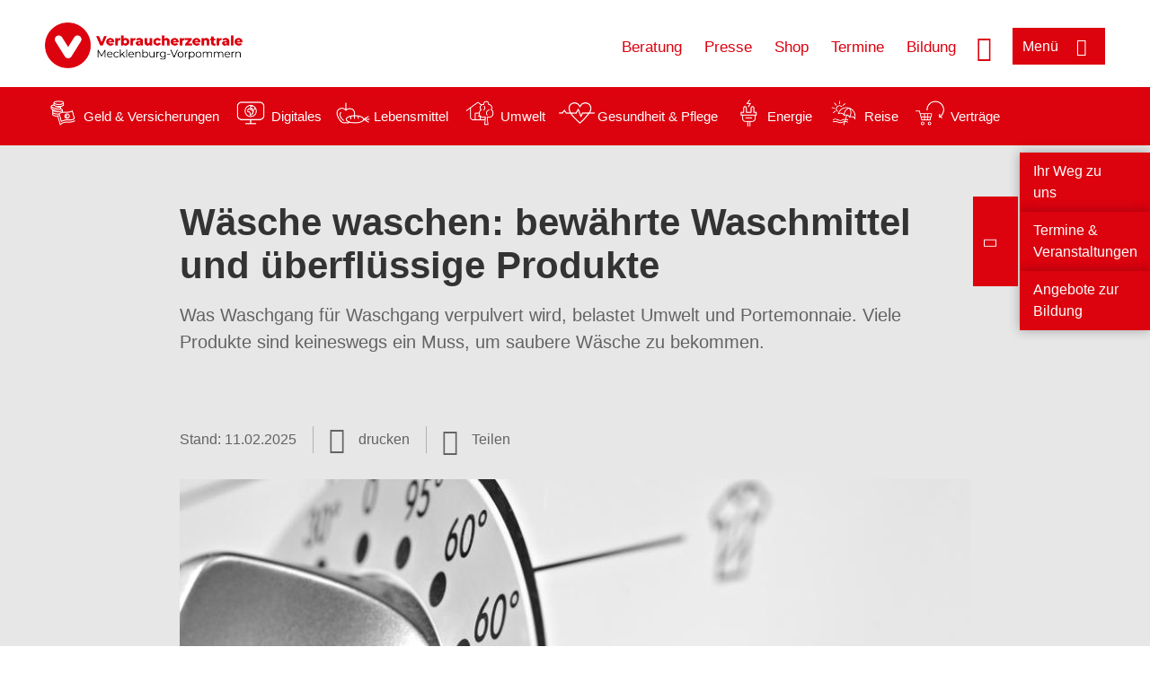

--- FILE ---
content_type: text/html; charset=UTF-8
request_url: https://www.verbraucherzentrale-mv.eu/wissen/umwelt-haushalt/wohnen/waesche-waschen-bewaehrte-waschmittel-und-ueberfluessige-produkte-13910
body_size: 14334
content:
<!DOCTYPE html>
<html lang="de" dir="ltr" prefix="og: https://ogp.me/ns#">
<head>
      <meta charset="utf-8" />
<noscript><style>form.antibot * :not(.antibot-message) { display: none !important; }</style>
</noscript><style>/* @see https://github.com/aFarkas/lazysizes#broken-image-symbol */.js img.lazyload:not([src]) { visibility: hidden; }/* @see https://github.com/aFarkas/lazysizes#automatically-setting-the-sizes-attribute */.js img.lazyloaded[data-sizes=auto] { display: block; width: 100%; }</style>
<script>var _mtm = window._mtm = window._mtm || [];
_mtm.push({'mtm.startTime': (new Date().getTime()), 'event': 'mtm.Start'});
var d=document, g=d.createElement('script'), s=d.getElementsByTagName('script')[0];
g.async=true; g.src='https://auswertung.verbraucherzentrale.de/js/container_5CWaJRVw.js'; s.parentNode.insertBefore(g,s);</script>
<meta name="google-site-verification" content="SiD5KLzR3GppduhRiK8dFs1govbcacrSohNAN70aL8U" />
<meta name="description" content="Was Waschgang für Waschgang verpulvert wird, belastet Umwelt und Portemonnaie. Viele Produkte sind keineswegs ein Muss, um saubere Wäsche zu bekommen." />
<meta name="abstract" content="Was Waschgang für Waschgang verpulvert wird, belastet Umwelt und Portemonnaie. Viele Produkte sind keineswegs ein Muss, um saubere Wäsche zu bekommen." />
<link rel="canonical" href="https://www.verbraucherzentrale.de/wissen/umwelt-haushalt/wohnen/waesche-waschen-bewaehrte-waschmittel-und-ueberfluessige-produkte-13910" />
<meta name="referrer" content="origin" />
<meta property="og:site_name" content="Verbraucherzentrale Mecklenburg-Vorpommern" />
<meta property="og:url" content="https://www.verbraucherzentrale.de/wissen/umwelt-haushalt/wohnen/waesche-waschen-bewaehrte-waschmittel-und-ueberfluessige-produkte-13910" />
<meta property="og:title" content="Wäsche waschen: bewährte Waschmittel und überflüssige Produkte | Verbraucherzentrale Mecklenburg-Vorpommern" />
<meta property="og:description" content="Was Waschgang für Waschgang verpulvert wird, belastet Umwelt und Portemonnaie. Viele Produkte sind keineswegs ein Muss, um saubere Wäsche zu bekommen." />
<meta property="og:image" content="https://www.verbraucherzentrale-mv.eu/sites/default/files/social-media/Waschmaschine%20Temperatur%20Rad%2C%20poplasen%20fotolia%20%23100072765_GemRed_SM.png" />
<meta property="og:image:url" content="https://www.verbraucherzentrale-mv.eu/sites/default/files/social-media/Waschmaschine%20Temperatur%20Rad%2C%20poplasen%20fotolia%20%23100072765_GemRed_SM.png" />
<meta name="twitter:card" content="summary_large_image" />
<meta name="twitter:description" content="Was Waschgang für Waschgang verpulvert wird, belastet Umwelt und Portemonnaie. Viele Produkte sind keineswegs ein Muss, um saubere Wäsche zu bekommen." />
<meta name="twitter:title" content="Wäsche waschen: bewährte Waschmittel und überflüssige Produkte | Verbraucherzentrale Mecklenburg-Vorpommern" />
<meta name="twitter:image" content="https://www.verbraucherzentrale-mv.eu/sites/default/files/social-media/Waschmaschine%20Temperatur%20Rad%2C%20poplasen%20fotolia%20%23100072765_GemRed_SM.png" />
<meta http-equiv="x-ua-compatible" content="IE=edge" />
<meta name="Generator" content="Drupal 10 (https://www.drupal.org)" />
<meta name="MobileOptimized" content="width" />
<meta name="HandheldFriendly" content="true" />
<meta name="viewport" content="width=device-width, initial-scale=1.0" />
<link rel="icon" href="/sites/default/files/favicon_0.ico" type="image/vnd.microsoft.icon" />

    <title>Wäsche waschen: bewährte Waschmittel und überflüssige Produkte | Verbraucherzentrale Mecklenburg-Vorpommern</title>
    <link rel="stylesheet" media="all" href="/profiles/vznrw/theme/stable/css/system/components/align.module.css?t99zqx" />
<link rel="stylesheet" media="all" href="/profiles/vznrw/theme/stable/css/system/components/fieldgroup.module.css?t99zqx" />
<link rel="stylesheet" media="all" href="/profiles/vznrw/theme/stable/css/system/components/container-inline.module.css?t99zqx" />
<link rel="stylesheet" media="all" href="/profiles/vznrw/theme/stable/css/system/components/clearfix.module.css?t99zqx" />
<link rel="stylesheet" media="all" href="/profiles/vznrw/theme/stable/css/system/components/details.module.css?t99zqx" />
<link rel="stylesheet" media="all" href="/profiles/vznrw/theme/stable/css/system/components/hidden.module.css?t99zqx" />
<link rel="stylesheet" media="all" href="/profiles/vznrw/theme/stable/css/system/components/item-list.module.css?t99zqx" />
<link rel="stylesheet" media="all" href="/profiles/vznrw/theme/stable/css/system/components/js.module.css?t99zqx" />
<link rel="stylesheet" media="all" href="/profiles/vznrw/theme/stable/css/system/components/nowrap.module.css?t99zqx" />
<link rel="stylesheet" media="all" href="/profiles/vznrw/theme/stable/css/system/components/position-container.module.css?t99zqx" />
<link rel="stylesheet" media="all" href="/profiles/vznrw/theme/stable/css/system/components/reset-appearance.module.css?t99zqx" />
<link rel="stylesheet" media="all" href="/profiles/vznrw/theme/stable/css/system/components/resize.module.css?t99zqx" />
<link rel="stylesheet" media="all" href="/profiles/vznrw/theme/stable/css/system/components/system-status-counter.css?t99zqx" />
<link rel="stylesheet" media="all" href="/profiles/vznrw/theme/stable/css/system/components/system-status-report-counters.css?t99zqx" />
<link rel="stylesheet" media="all" href="/profiles/vznrw/theme/stable/css/system/components/system-status-report-general-info.css?t99zqx" />
<link rel="stylesheet" media="all" href="/profiles/vznrw/theme/stable/css/system/components/tablesort.module.css?t99zqx" />
<link rel="stylesheet" media="all" href="/profiles/vznrw/theme/stable/css/core/components/progress.module.css?t99zqx" />
<link rel="stylesheet" media="all" href="/profiles/vznrw/theme/stable/css/core/components/ajax-progress.module.css?t99zqx" />
<link rel="stylesheet" media="all" href="/profiles/vznrw/theme/stable/css/filter/filter.caption.css?t99zqx" />
<link rel="stylesheet" media="all" href="/libraries/shariff/shariff.complete.css?t99zqx" />
<link rel="stylesheet" media="all" href="/profiles/vznrw/theme/stable/css/views/views.module.css?t99zqx" />
<link rel="stylesheet" media="all" href="/profiles/vznrw/modules/custom/ckeditor_tpls/css/frontend.css?t99zqx" />
<link rel="stylesheet" media="all" href="/profiles/vznrw/modules/contrib/extlink/css/extlink.css?t99zqx" />
<link rel="stylesheet" media="all" href="/profiles/vznrw/modules/contrib/paragraphs/css/paragraphs.unpublished.css?t99zqx" />
<link rel="stylesheet" media="all" href="/profiles/vznrw/modules/contrib/simple_popup_blocks/css/simple_popup_blocks.css?t99zqx" />
<link rel="stylesheet" media="all" href="/profiles/vznrw/theme/stable/css/core/assets/vendor/normalize-css/normalize.css?t99zqx" />
<link rel="stylesheet" media="all" href="/profiles/vznrw/theme/stable/css/core/normalize-fixes.css?t99zqx" />
<link rel="stylesheet" media="all" href="/profiles/vznrw/theme/classy/css/components/action-links.css?t99zqx" />
<link rel="stylesheet" media="all" href="/profiles/vznrw/theme/classy/css/components/breadcrumb.css?t99zqx" />
<link rel="stylesheet" media="all" href="/profiles/vznrw/theme/classy/css/components/button.css?t99zqx" />
<link rel="stylesheet" media="all" href="/profiles/vznrw/theme/classy/css/components/collapse-processed.css?t99zqx" />
<link rel="stylesheet" media="all" href="/profiles/vznrw/theme/classy/css/components/container-inline.css?t99zqx" />
<link rel="stylesheet" media="all" href="/profiles/vznrw/theme/classy/css/components/details.css?t99zqx" />
<link rel="stylesheet" media="all" href="/profiles/vznrw/theme/classy/css/components/exposed-filters.css?t99zqx" />
<link rel="stylesheet" media="all" href="/profiles/vznrw/theme/classy/css/components/field.css?t99zqx" />
<link rel="stylesheet" media="all" href="/profiles/vznrw/theme/classy/css/components/form.css?t99zqx" />
<link rel="stylesheet" media="all" href="/profiles/vznrw/theme/classy/css/components/icons.css?t99zqx" />
<link rel="stylesheet" media="all" href="/profiles/vznrw/theme/classy/css/components/inline-form.css?t99zqx" />
<link rel="stylesheet" media="all" href="/profiles/vznrw/theme/classy/css/components/item-list.css?t99zqx" />
<link rel="stylesheet" media="all" href="/profiles/vznrw/theme/classy/css/components/link.css?t99zqx" />
<link rel="stylesheet" media="all" href="/profiles/vznrw/theme/classy/css/components/links.css?t99zqx" />
<link rel="stylesheet" media="all" href="/profiles/vznrw/theme/classy/css/components/menu.css?t99zqx" />
<link rel="stylesheet" media="all" href="/profiles/vznrw/theme/classy/css/components/more-link.css?t99zqx" />
<link rel="stylesheet" media="all" href="/profiles/vznrw/theme/classy/css/components/pager.css?t99zqx" />
<link rel="stylesheet" media="all" href="/profiles/vznrw/theme/classy/css/components/tabledrag.css?t99zqx" />
<link rel="stylesheet" media="all" href="/profiles/vznrw/theme/classy/css/components/tableselect.css?t99zqx" />
<link rel="stylesheet" media="all" href="/profiles/vznrw/theme/classy/css/components/tablesort.css?t99zqx" />
<link rel="stylesheet" media="all" href="/profiles/vznrw/theme/classy/css/components/tabs.css?t99zqx" />
<link rel="stylesheet" media="all" href="/profiles/vznrw/theme/classy/css/components/textarea.css?t99zqx" />
<link rel="stylesheet" media="all" href="/profiles/vznrw/theme/classy/css/components/ui-dialog.css?t99zqx" />
<link rel="stylesheet" media="all" href="/profiles/vznrw/theme/classy/css/components/messages.css?t99zqx" />
<link rel="stylesheet" media="all" href="/profiles/vznrw/theme/classy/css/components/node.css?t99zqx" />
<link rel="stylesheet" media="all" href="/profiles/vznrw/theme/classy/css/components/progress.css?t99zqx" />
<link rel="stylesheet" media="all" href="/profiles/vznrw/theme/vz/dist/css/application.css?t99zqx" />
<link rel="stylesheet" media="all" href="/profiles/vznrw/theme/vz/dist/css/ie.css?t99zqx" />
<link rel="stylesheet" media="all" href="/profiles/vznrw/theme/vz/map/css/ol.css?t99zqx" />
<link rel="stylesheet" media="all" href="/profiles/vznrw/theme/vz/map/css/olCustom.css?t99zqx" />

    <script src="/core/assets/vendor/modernizr/modernizr.min.js?v=3.11.7"></script>
<script src="/profiles/vznrw/theme/vz/dist/js/respond.min.js?v=1.4.2"></script>

    




</head>
<body class="path-node page-node-type-article">
    

<a href="#main-content" class="visually-hidden focusable skip-link">
  Direkt zum Inhalt
</a>

  <div class="dialog-off-canvas-main-canvas" data-off-canvas-main-canvas>
    <div class="layout-container">
  <a name="#"></a>
  <div class="row">
    <header role="header" data-js-header="main-header">
      <div class="header-wrapper">
                    <div class="region region-header-left">
    <div id="block-domainlogo" class="block block-init-domain block-domain-logo-block">
  
    
      <div class="domain-logo"><a href="/" class="domain-logo--link" rel="home"><img src="/sites/default/files/logo/logo_rgb_positiv_vzmv.png" alt="Logo" title="Startseite" />
</a></div>

  </div>
<div class="views-exposed-form block block-views block-views-exposed-filter-blocksearch-result-list-page-1" data-drupal-selector="views-exposed-form-search-result-list-page-1" id="block-exposedformsearch-result-listpage-1-3">
  
    
      <form action="/suche" method="get" id="views-exposed-form-search-result-list-page-1" accept-charset="UTF-8">
  <div class="form--inline clearfix">
  <div class="js-form-item form-item js-form-type-textfield form-type-textfield js-form-item-search-api-fulltext form-item-search-api-fulltext form-no-label">
        <input placeholder="Wonach suchen Sie? Suchbegriff eingeben" data-drupal-selector="edit-search-api-fulltext" type="text" id="edit-search-api-fulltext" name="search_api_fulltext" value="" size="30" maxlength="128" class="form-text" />

        </div>
<div data-drupal-selector="edit-actions" class="form-actions js-form-wrapper form-wrapper" id="edit-actions"><input data-drupal-selector="edit-submit-search-result-list" type="submit" id="edit-submit-search-result-list" value="Apply" class="button js-form-submit form-submit" />
</div>

</div>

</form>

  </div>

  </div>

                          <div class="header-right__wrapper">
              <div class="region region-header-right">
    <div class="views-exposed-form block block-views block-views-exposed-filter-blocksearch-result-list-page-1" data-drupal-selector="views-exposed-form-search-result-list-page-1" id="block-exposedformsearch-result-listpage-1--2">
  
    
      <form action="/suche" method="get" id="views-exposed-form-search-result-list-page-1" accept-charset="UTF-8">
  <div class="form--inline clearfix">
  <div class="js-form-item form-item js-form-type-textfield form-type-textfield js-form-item-search-api-fulltext form-item-search-api-fulltext form-no-label">
        <input placeholder="Wonach suchen Sie? Suchbegriff eingeben" data-drupal-selector="edit-search-api-fulltext" type="text" id="edit-search-api-fulltext--3" name="search_api_fulltext" value="" size="30" maxlength="128" class="form-text" />

        </div>
<div data-drupal-selector="edit-actions" class="form-actions js-form-wrapper form-wrapper" id="edit-actions--3"><input data-drupal-selector="edit-submit-search-result-list-3" type="submit" id="edit-submit-search-result-list--3" value="Apply" class="button js-form-submit form-submit" />
</div>

</div>

</form>

  </div>
<nav role="navigation" aria-labelledby="block-mv-header-servicelinks-menu" id="block-mv-header-servicelinks" class="block block-menu navigation menu--mv-header-servicelinks">
            
    <p  class="visually-hidden vz-heading vz-heading--2"  class="visually-hidden vz-heading vz-heading--2" id="block-mv-header-servicelinks-menu">MV_Header_Servicelinks</p>
  

        
              <ul class="menu">
                    <li class="menu-item">
        <a href="/beratungsangebote" data-drupal-link-system-path="beratungsangebote">Beratung</a>
              </li>
                <li class="menu-item">
        <a href="/presse-mv" data-drupal-link-system-path="node/14850">Presse</a>
              </li>
                <li class="menu-item">
        <a href="https://shop.verbraucherzentrale.de/">Shop</a>
              </li>
                <li class="menu-item">
        <a href="/beratungsstellen/geschaeftsstelle/veranstaltungen/59507" data-drupal-link-system-path="beratungsstellen/geschaeftsstelle/veranstaltungen/59507">Termine</a>
              </li>
                <li class="menu-item">
        <a href="/bildung-mv" data-drupal-link-system-path="node/57569">Bildung</a>
              </li>
        </ul>
  


  </nav>

  </div>

            <div class="search_menu-button">

              <button href="javascript:void(0)" title="Suche" class="search-icon" aria-label="Suche öffnen" aria-expanded="false" aria-controls="block-exposedformsearch-result-listpage-1--3--2">
                <span class="sr-only">Suche öffnen</span>
              </button>
              <button href="javascript:void(0)" title="Menü" class="menuButton" aria-label="Menü öffnen" aria-expanded="false" aria-controls="main-menu-flyout">
                <span>Menü</span>
              </button>

            </div>
          </div>
              </div>
    </header>
  </div>


  <section class="campagin-line-wrapper">
    <section class="campaign-line">
        <div class="region region-campaign-line">
    <div id="block-mv-kampagnenzeile" class="block block-block-content block-block-content3a027618-effc-4496-8a1b-4c1569ddf605">
  
    
      
            <div class="clearfix text-formatted field field--name-field-campaign-body field--type-text-long field--label-hidden field__item"><div style="display: flex; align-items: center">
<div style="margin-right: 3px"><a href="/wissen/geld-versicherungen"><img alt="Icon Geld und Versicherung" data-entity-type="file" data-entity-uuid="e5af2872-62af-4335-a9b0-b571fe698bc2" src="/sites/default/files/inline-images/Geld-Versicherung_2.png" width="40" height="116" loading="lazy"></a></div>

<div style="margin-right: 15px"><a href="/wissen/geld-versicherungen" style="text-decoration: none !important">Geld &amp; Versicherungen</a></div>

<div style="margin-right: 3px"><a href="/wissen/digitale-welt"><img alt="Icon Digitales" data-entity-type="file" data-entity-uuid="977dc9e9-4a86-42ac-b24f-8c5e473efec5" src="/sites/default/files/inline-images/Digitale-Welt_2.png" width="40" height="116" loading="lazy"></a></div>

<div style="margin-right: 15px"><a href="/wissen/digitale-welt" style="text-decoration: none !important">Digitales</a></div>

<div style="margin-right: 3px"><a href="/wissen/lebensmittel"><img alt="Icon Lebensmittel" data-entity-type="file" data-entity-uuid="aeb9c62e-1420-45a9-8a68-583bf77ea75d" src="/sites/default/files/inline-images/Ernahrung_1.png" width="40" height="116" loading="lazy"></a></div>

<div style="margin-right: 15px"><a href="/wissen/lebensmittel" style="text-decoration: none !important">Lebensmittel</a></div>

<div style="margin-right: 3px"><a href="/wissen/umwelt-haushalt"><img alt="Icon Umwelt" data-entity-type="file" data-entity-uuid="9562f27a-3807-4d02-bdcc-348cf40ee900" src="/sites/default/files/inline-images/Umwelt-Haushalt_1.png" width="40" height="116" loading="lazy"></a></div>

<div style="margin-right: 15px"><a href="/wissen/umwelt-haushalt" style="text-decoration: none !important">Umwelt</a></div>

<div style="margin-right: 3px"><a href="/wissen/gesundheit-pflege"><img alt="Icon Gesundheit und Pflege" data-entity-type="file" data-entity-uuid="7feab480-dc32-4925-b79b-dddec9b94cf8" src="/sites/default/files/inline-images/Gesundheit-Pflege_1.png" width="40" height="116" loading="lazy"></a></div>

<div style="margin-right: 15px"><a href="/wissen/gesundheit-pflege" style="text-decoration: none !important">Gesundheit &amp; Pflege</a></div>

<div><a href="/wissen/energie"><img alt="Icon Energie" data-entity-type="file" data-entity-uuid="4c445747-9877-4304-a6ee-cd2d30be4af2" src="/sites/default/files/inline-images/Energie.png" width="40" height="116" loading="lazy"></a></div>

<div style="margin-right: 15px"><a href="/wissen/energie" style="text-decoration: none !important">Energie</a></div>

<div style="margin-right: 3px"><a href="/wissen/reise-mobilitaet"><img alt="Icon Reise" data-entity-type="file" data-entity-uuid="cb97cb33-d69e-4253-b012-61c10f7d5a8b" src="/sites/default/files/inline-images/Reise-Mobilitat_2.png" width="40" height="116" loading="lazy"></a></div>

<div style="margin-right: 15px"><a href="/wissen/reise-mobilitaet" style="text-decoration: none !important">Reise</a></div>

<div style="margin-right: 3px"><a href="/wissen/vertraege-reklamation"><img alt="Icon Verträge" data-entity-type="file" data-entity-uuid="eca12fee-b385-457a-a163-fab6523c147e" src="/sites/default/files/inline-images/Kauf-Reklamation_1.png" width="40" height="116" loading="lazy"></a></div>

<div style="margin-right: 15px"><a href="/wissen/vertraege-reklamation" style="text-decoration: none !important">Verträge</a></div>

<div style="margin-right: 15px">&nbsp;</div>
</div>
</div>
      
  </div>

  </div>

    </section>
  </section>
    
  <div class="flyout_main_wrapper" id="main-menu-flyout" style="display: none">
    <div class="topics dynamic-links__wrapper">
      <a href="javascript:void(0)" class="mainMenuLink">Hauptmenü</a>
      <a href="javascript:void(0)" class="dynamic-open-link">Themen</a>
                <div class="region region-flyout-dynamic-links">
    <div id="flyout-dynamic"></div>
  </div>

          </div>
    <div class="state-project_section__wrapper">
                <div class="region region-flyout-dropdown-links">
    <div id="flyout-dropdown"></div>
  </div>

          </div>
    <div class="main-menu-general-service">
      <div class="inner-wrapper">
        <div class="main-menu-general">
                        <div class="region region-flyout-static-links">
    <div id="flyout-static"></div>
  </div>

                  </div>
        <div class="main-menu-service">
                        <div class="region region-flyout-footer-links">
    <div id="flyout-footer"></div>
  </div>

                  </div>
      </div>
    </div>
  </div>

  
  

    <div class="region region-breadcrumb">
    <div id="block-vz-page-title" class="block block-core block-page-title-block">
  
    
      
  <h1 class="page-title"><span class="field field--name-title field--type-string field--label-hidden">Wäsche waschen: bewährte Waschmittel und überflüssige Produkte</span>
</h1>

  </div>

  </div>


  <div class="layout-content-header">
    
  <div class="region region-content-header">
              <div class="article-head__teaser-sponsor" data-js-teaser="sponsor"></div>
      <div class="article-head__teaser-heading" data-js-teaser="heading"></div>
      <div class="article-head__teaser-date" data-js-teaser="date"></div>
      <div class="article-head__teaser-text" data-js-teaser="text"></div>
      <div class="views-element-container block block-views block-views-blockfunding-logos-block-1 funding-logo-container" id="block-views-block-funding-logos-block-1">
  
    
      <div>
<div class="view view-funding-logos view-id-funding_logos view-display-id-block_1 js-view-dom-id-d1c0363862858442e348058dc68468cf9b5d006374c0bc2259f03d9f46527992">
    
        
            
    
                    </div>
</div>

  </div>
<div class="views-element-container block block-views block-views-blockmeta-line-date-block-1" id="block-views-block-meta-line-date-block-1">
  
    
      <div>
<div class="view view-meta-line-date view-id-meta_line_date view-display-id-block_1 js-view-dom-id-9a0ea7b761bb36349b4308c1e8db276ac1ada8565897ad28499962101cf07cc1">
    
        
            
            <div class="view-content">
                <div class="views-row"><span class="field_label">Stand: </span><time datetime="2025-02-11T12:00:00Z" class="datetime">11.02.2025</time>

</div>

        </div>
    
                    </div>
</div>

  </div>
<div id="block-kommentar" class="block block-block-content block-block-contentaee35a36-83e5-4639-a930-45be52a2f0c2">
  
    
      
            <div class="field field--name-field-comment-data field--type-string field--label-hidden field__item"> </div>
      
  </div>
<div id="block-printbutton" class="block block-block-content block-block-contente73bc111-3a29-40bb-8a62-b8495f0cc80a">
    <button class="vz-button vz-button--print print-button" aria-label="Seite drucken">drucken</button>
</div>
<div  id="block-shariffsharebuttons-5" class="block block-shariff block-shariff-block toggle__wrapper toggle__wrapper--share">
  <div
    class="toggle__content toggle__content--share"
    data-js-toggle="toggle-content-share"
    data-js-content="toggle"
    >
    
        
          <div class="shariff"   data-services="[&quot;twitter&quot;,&quot;facebook&quot;,&quot;whatsapp&quot;,&quot;threema&quot;,&quot;mail&quot;,&quot;info&quot;]" data-theme="white" data-css="complete" data-button-style="icon" data-orientation="horizontal" data-mail-url="mailto:" data-info-url="https://www.verbraucherzentrale-mv.eu/datenschutz#teilen" data-info-display="blank" data-url="https://www.verbraucherzentrale-mv.eu/wissen/umwelt-haushalt/wohnen/waesche-waschen-bewaehrte-waschmittel-und-ueberfluessige-produkte-13910" data-lang="de">
    
        
</div>

      </div>
</div>

      <div class="article-head__teaser-image" data-js-teaser="image"></div>
    
  </div>

  </div>

  

  


  <main role="main" class="main-content">
    <a id="main-content" tabindex="-1"></a>
    
    <div class="layout-content">
        <div class="region region-content">
    <div data-drupal-messages-fallback class="hidden"></div><div id="block-vz-content" class="block block-system block-system-main-block">
  
    
      
<article class="node node--type-article node--view-mode-full">

  
    

  
  <div class="node__content">
    
            <div class="field field--name-field-base-teaser-text field--type-string-long field--label-hidden field__item">Was Waschgang für Waschgang verpulvert wird, belastet Umwelt und Portemonnaie. Viele Produkte sind keineswegs ein Muss, um saubere Wäsche zu bekommen.</div>
      
            <div class="field field--name-field-base-image field--type-entity-reference field--label-hidden field__item"><div class="views-element-container">
<div class="view view-image-display view-id-image_display view-display-id-embed_1 js-view-dom-id-b48e5b6a8e94333b47e5697bf1d6bf603b276d34151ec24b6f3caea077a1d622">
    
        
            
            <div class="view-content">
                    <div><div class="views-field views-field-field-image-image">  <img loading="lazy" src="/sites/default/files/styles/article_full_image_desktop/public/2018-04/Waschmaschine%20Temperatur%20Rad%2C%20poplasen%20fotolia%20%23100072765.jpg?itok=owwEOeD8" width="880" height="495" alt="Temperaturrad an Waschmaschine" class="image-style-article-full-image-desktop" />


</div><div class="views-field views-field-field-copyright"><div class="copyright">Foto: <p>poplasen / Fotolia</p>
</div></div><div class="views-field views-field-field-base-image-title">
                    
                </div>

    </div>

        </div>
    
                    </div>
</div>
</div>
      
            <div class="clearfix text-formatted field field--name-field-base-summary field--type-text-long field--label-hidden field__item"><p><strong>Das Wichtigste in Kürze:</strong></p><ul><li>Auch wenn es in Drogerien unzählige Waschmittel und Zusatzprodukte zum Waschen gibt: Sie brauchen im Haushalt nur wenige "normale" Waschmittel, um Wäsche sauber zu bekommen und Farben und Fasern zu schonen.</li><li>Kleidung ohne Schmutzflecken können Sie in vielen Fällen auch auslüften statt sie zu waschen.</li><li>Bevorzugen Sie Waschmittel mit Öko-Siegeln. Auch die sollten Sie nach Anleitung dosieren.</li><li>Beladen Sie die Waschmaschine voll (außer bei Woll- und Feinwäsche) und wählen Sie die richtige Dosierung für die Wäschemenge, den Verschmutzungsgrad und die örtliche Wasserhärte sowie eine möglichst niedrige Waschtemperatur.</li><li>Verwenden Sie Eco-Programme und eine möglichst niedrige Waschtemperatur</li></ul></div>
      
            <div class="field field--name-field-article-show-content field--type-boolean field--label-hidden field__item">On</div>
      
            <div class="field field--name-body field--type-text-with-summary field--label-hidden text-formatted field__item"><p>Mit rund <a href="https://www.umweltbundesamt.de/themen/chemikalien/wasch-reinigungsmittel" target="_blank">600.000 Tonnen Waschmittel und rund 250.000 Tonnen Weichspüler</a> und weiteren Waschhilfsmitteln rücken die Bundesbürger alljährlich Schmutz und Flecken zu Leibe. Darunter sind Produkte, die vor allem das Portemonnaie und die Umwelt belasten. Wir sagen Ihnen, welche Produkte überflüssig und welche sinnvoll sind.</p><h2>Waschmittel mit Öko-Siegeln</h2><p>Bei Waschmitteln mit dem <a href="https://www.blauer-engel.de/de/suche/waschmittel?mfilter%5B0%5D%5Btype%5D=ctype&amp;mfilter%5B0%5D%5Bvalue%5D=entity%5C%3Abe_bep_entity_products" target="_blank" title="Umweltfreundliche Waschmittel: ">Blauen Engel</a>, dem <a href="https://eu-ecolabel.de/fuer-verbraucher/produktwelten" target="_blank" title="EU-Ökolabel für Waschmittel">EU-Ecolabel</a>, dem <a href="https://ecogarantie.eu/de/die-siegel/" target="_blank" title="Ökologie: Zulässige Inhaltsstoffe">ECO-Garantie</a>- , dem <a href="https://www.ecocert.com/de-DE/zertifizierung-detail/%C3%B6ko-haushaltsprodukte-reinigungsmittel-standard-ecocert" target="_blank" title="Ökologische Reinigungsprodukte">ECOCERT</a>- oder dem <a href="https://gfaw.eu/ncp/" target="_blank" title="NCP: Die Kennzeichnung umweltverträglicher Produkte">NCP (Natural Care Product)</a>-Siegel gehen die Anforderungen an die Umweltverträglichkeit der Inhaltsstoffe über die gesetzlichen Anforderungen hinaus. So werden bestimmte umweltschädliche Inhaltsstoffe, wie zum Beispiel synthetische Moschusduftstoffe oder festes Mikroplastik, ausdrücklich verboten. Menschen mit Allergien müssen Sie auch bei Waschmitteln mit Öko-Labeln die Inhaltsstoffe überprüfen.<br><br>Es ist allerdings nicht einfach, ein wirklich umweltverträgliches Waschmittel herzustellen. Einige der Siegel verlangen, dass Tenside (waschaktive Substanzen) ganz oder teilweise aus nachwachsenden Rohstoffen gewonnen werden. Tenside aus nachwachsenden Rohstoffen stammen jedoch häufig aus <a href="https://www.verbraucherzentrale.nrw/wissen/lebensmittel/lebensmittelproduktion/palmoel-negative-folgen-fuer-gesundheit-und-umwelt-17343" target="_blank" title="Palmöl: Negative Folgen für Gesundheit und Umwelt">Palmöl</a>. Dessen Anbau kann ebenfalls Lebensräume bedrohter Tierarten zerstören und Menschen von ihrem Land vertreiben.<br>&nbsp;</p><section style="border:3px solid #878786;padding:16px;"><p>Eine Übersicht über geprüfte Nachhaltigkeitssiegel für Putz- und Waschmittel finden Sie auf dem <a href="https://www.siegelklarheit.de/siegelverzeichnis#/wasch-reinigungsmittel;sort:rating_desc" target="_blank">Portal Siegelklarheit</a>.</p><p><img src="/sites/default/files/inline-images/logo_siegelklarheit_png.png" data-entity-uuid="56d7bee4-8b4a-46c4-849a-5580224eb119" data-entity-type="file" alt width="200" height="57" loading="lazy"></p></section></div>
      
      <div class="field field--name-field-base-para-reference field--type-entity-reference-revisions field--label-hidden field__items">
              <div class="field__item">  <div class="paragraph paragraph--type--body-text paragraph--view-mode--default">
          
            <div class="clearfix text-formatted field field--name-field-body-text field--type-text-long field--label-hidden field__item"><h2>Kompakte Vollwaschmittel</h2><p>Sie sind vor allem für weiße und helle, stark verschmutzte Textilien geeignet. Vollwaschmittel enthalten u.a. folgende Komponenten: Tenside, Gerüststoffe, Bleichmittel und -aktivatoren, optische Aufheller, Enzyme und Füllstoffe. Diese Vielzahl an Inhaltsstoffen ist keineswegs für alle Wäschearten notwendig und sinnvoll. Der hohe Gehalt an Bleichmitteln ist besonders zur Entfernung pigmenthaltiger sowie bleichbarer Verschmutzungen geeignet.</p><p>Für farbige Textilien sind optische Aufheller und Bleichmittel nicht empfehlenswert, weil die Farben dadurch schneller verblassen können. Nebeneffekt der Vollwaschmittel: Das enthaltene Bleichmittel tötet Keime besser ab als Colorwaschmittel. Vollwaschmittel sind daher z.B. gut geeignet für helle Handtücher.</p><p>Kompakte Waschmittel kommen, anders als viele Flüssigwaschmittel, ohne Konservierungsstoffe aus. Das ist ein Vorteil, wenn Sie allergisch gegen Konservierungsstoffe sind.</p><h2>Jumbo-Packungen</h2><p style="font-weight:normal;">Keinen Kauf wert sind Vollwaschmittel in <a href="https://www.vzhh.de/themen/umwelt-nachhaltigkeit/wasch-reinigungsmittel/was-ist-von-jumbo-packungen-zu-halten" target="_blank" title="Was ist von Jumbo-Packungen zu halten?">Jumbo-Packungen</a>. Sie enthalten nämlich bis zu 30 Prozent Füllstoffe. Das sind zum größten Teil Salze, die vor allem dafür sorgen, dass die Packungen möglichst groß aussehen. Beim Waschen jedoch leisten sie überhaupt keine Dienste – und belasten dazu noch die Gewässer. Es gibt aber auch Großpackungen, die Kompaktwaschmittel enthalten.</p><figure role="group" class="caption caption-img align-center">
<img alt="Waschpulverkarton" data-entity-type="file" data-entity-uuid="a279d0c0-c2b6-444a-a93a-2bc8673d66ba" height="439" src="/sites/default/files/inline-images/Waschpulverportionen.JPG" width="585" loading="lazy">
<figcaption>Foto: Verbraucherzentrale</figcaption>
</figure>
<p style="font-weight:normal;">Achten Sie beim Kauf vor allem auf die angegebene Anzahl an Wäschen je Packung. So können Sie das Preis-Leistungs-Verhältnis leicht vergleichen.</p><h2>Kompakte Color-Waschmittel</h2><p style="font-weight:normal;">Color-Waschmittel enthalten keine Bleichmittel und optische Aufheller und sind daher farb- und gewebeschonender als Vollwaschmittel. Sie sind am besten für Buntwäsche geeignet, jedoch nicht für Wolle oder Seide.</p><h2>Feinwaschmittel</h2><p style="font-weight:normal;">Feinwaschmittel verzichten auf optische Aufheller, Bleichmittel und gegebenenfalls Enzyme.<strong> </strong>Mit einigen Produkten können Sie auch maschinenfeste Wolle und Seide waschen.</p><h2>Wollwaschmittel</h2><p style="font-weight:normal;">Ihre Inhaltsstoffe sollen ein Verfilzen der empfindlichen Wollfasern verhindern. Sie enthalten keine Enzyme und Bleichmittel. Bei einigen Produkten werden spezielle Weichmacher zugesetzt, die den Wolltextilien einen flauschig-weichen Griff geben sollen.</p><h2>Waschmittel richtig dosieren</h2><p>Wer Flecken sofort auswäscht oder vorbehandelt, z.B. mit Bleichmittel bei bunten Flecken auf weißer Wäsche (z.B. Gras oder Obstflecken) oder Gallseife bei fett- und eiweißhaltigen Verschmutzungen, kann Waschmittel sparen.</p><p>Um die passende Waschmittelmenge herauszufinden, müssen Sie drei Größen kennen:</p><p><strong>1.&nbsp;&nbsp;&nbsp;&nbsp;Die Wäschemenge</strong><br>Wiegen Sie einmal die trockene Wäsche einer für Ihren Haushalt typischen Waschladung jeweils für Weiß-, Bunt-, Woll- und Feinwäsche aus.<br><strong>2.&nbsp;&nbsp;&nbsp;&nbsp;Die Wasserhärte</strong><br>Diese finden Sie auf der Internetseite Ihres örtlichen Wasserversorgers.<br><strong>3.&nbsp;&nbsp;&nbsp;&nbsp;Den Verschmutzungsgrad</strong><br>Wenn Flecken vorbehandelt wurden, reicht in der Regel die Dosierung für leicht oder mittel verschmutzte Wäsche völlig aus. &nbsp; &nbsp; &nbsp; &nbsp; &nbsp;</p><p>Wenn Sie diese Größen kennen, können Sie auf der Waschmittelpackung aus der Dosiertabelle die passende Dosierung ablesen. Wenn Sie sich mit einem Permanentmarker eine Markierung auf der Dosierhilfe machen, dann müssen Sie nicht jedes Mal wieder nachschauen (vorausgesetzt die Wäschemenge variiert nicht stark). Dosierhilfen bekommen Sie in der Regel kostenfrei auf Nachfrage in den Geschäften oder direkt beim Hersteller, falls diese nicht schon mit der Verpackung geliefert werden.<br>&nbsp;</p></div>
      
      </div>
</div>
              <div class="field__item">  <div class="paragraph paragraph--type--highligted-text paragraph--view-mode--default">
          
            <div class="clearfix text-formatted field field--name-field-article-highligted-text field--type-text-long field--label-hidden field__item"><p><a href="https://www.verbraucherzentrale.de/sites/default/files/2018-04/waschen_goldene_Regeln.pdf" target="_blank" title="waschen Regeln">→ Sechs goldene Regeln zum Waschen (PDF)</a></p>
<p><a href="https://www.verbraucherzentrale.de/sites/default/files/2018-04/Pflegesymbole.pdf" target="_blank" title="Pflegesymbole">→ Was bedeuten die Pflegesymbole? (PDF)</a></p>
</div>
      
      </div>
</div>
              <div class="field__item">  <div class="paragraph paragraph--type--body-text paragraph--view-mode--default">
          
            <div class="clearfix text-formatted field field--name-field-body-text field--type-text-long field--label-hidden field__item"><hr><h2>Auf was Sie getrost verzichten können</h2><ul><li>Bei den Kompakten können Sie auf die <strong>Vorwäsche</strong> ebenso verzichten wie auf die Kochwäsche bei 95 Grad. Geringe Temperaturen zwischen 30 und 40 Grad reichen zum Waschen in der Regel aus. Das spart Wasser und Energie.</li><li><strong>Separater Wäscheduft</strong> z.B. in Form von <a href="https://www.vzhh.de/themen/umwelt-nachhaltigkeit/wasch-reinigungsmittel/lenor-unstoppables-was-fuer-eine-dufte-umweltbelastung" target="_blank" title=" Lenor Unstoppables – was für eine dufte Umweltbelastung ">Duftperlen</a> belastet unnötig die eigene Haut und die Umwelt. Außerdem duften die meisten Waschmittel ohnehin schon selbst.</li><li><strong>Weichspüler </strong>machen die Wäsche nicht sauberer sondern versehen diese mit anhaftenden Chemikalien und Duftstoffen. Ebenso wie Wäscheduft können Weichspüler Ihre Haut und die Umwelt mit allergieauslösenden und teilweise schwer abbaubaren Substanzen belasten.</li><li><strong>Lang anhaltender Duft</strong> kann auf<strong> Mikroplastik</strong><a href="http://www.businesskorea.co.kr/news/articleView.html?idxno=36439" target="_blank" title="Mikroplastik in Weichspülern entdeckt"> </a>hinweisen. Produkte, die so beworben werden, enthalten teilweise mit Duftstoffen gefüllte "Microcapsules". Das sind winzigste Säckchen aus konventionellem Plastik oder aus Kunststoffen, die als biologisch abbaubar ausgelobt werden. Sie haften an der Wäsche und sollen über lange Zeit die enthaltenen Duftstoffe abgeben.</li><li>Waschmittel können <a href="https://www.umsicht.fraunhofer.de/content/dam/umsicht/de/dokumente/publikationen/2018/umsicht-studie-mikroplastik-in-kosmetik.pdf" target="_blank" title="Mikroplastik und synthetische Polymere in Kosmetikprodukten sowie Wasch-, Putz- und Reinigungsmitteln"><strong>Kunststoffe</strong></a> in<strong> </strong>fester und löslicher Form enthalten. Sie werden als Verdickungs- oder Trübungsmittel eingesetzt. Eine <a href="https://www.global2000.at/publikationen/waschmitteltest" target="_blank" title="Waschmittel: Wo steckt Mikroplastik drin?">Untersuchung </a>hat gezeigt, dass ein Großteil der Waschmittel auch ohne Kunststoffe auskommt. Also sind diese für ein gutes Waschergebnis nicht erforderlich.</li><li>Die <strong>desinfizierenden Substanzen</strong>, die in Hygienespülern oder -waschmitteln enthalten sind, können Allergien auslösen und das Abwasser stark belasten. Wenn Sie Handtücher und Unterwäsche gelegentlich bei 60° Celsius - am besten mit Vollwaschmittel - waschen, ist eine gute Hygiene gewährleistet. Wenn im Haushalt alle gesund sind, reicht sogar eine 40°-Wäsche aus. Sterile Wäsche ist in Privathaushalten nicht erforderlich. In unserer Umgebung und auch auf unserer Haut leben Milliarden Bakterien friedlich mit uns zusammen.<br>In besonderen Situationen, wie z.B. bei Personen mit geschwächter Immunabwehr oder bei ansteckenden Erkrankungen wie Durchfall, sprechen Sie am besten mit einem Arzt ab, welche besonderen Hygiene-Maßnahmen Sie ergreifen sollten.</li><li>Die Industrie wartet immer wieder mit Neuheiten wie <strong>Waschmitteln für schwarze Wäsche oder Farb- und Schmutzfängertüchern</strong> auf. Auf solche Spezialmittelprodukte können Sie getrost verzichten. Sie sind nicht erforderlich und belasten stattdessen nur Ihren Geldbeutel.</li><li><strong>Portioniertes, folienverpacktes Waschmittel</strong>, von den Herstellern "Caps" oder "Pods" genannt, ist oft teurer und <a href="https://www.test.de/Vollwaschmittel-Die-Besten-fuer-Weisses-4770157-0/" target="_blank" title="Stiftung Warentest: Waschmittel">schnitt bei der Weißwäsche im Test der Stiftung Warentest schlechter ab</a> als Waschmittelpulver. Der Grund: In der Flüssigkeit ist kein Bleichmittel enthalten. Für Kinder können die bunt leuchtenden Waschmittel gefährlich werden. Sie laden zum Reinbeißen ein. Das wiederum kann zu Vergiftungen und Augenverletzungen führen. Mittlerweile müssen die Hersteller Bitterstoffe zufügen, um die Gefahr des Verschluckens zu verringern und kindergesicherte Verpackungen nutzen. Laut Angaben der Hersteller sind die Folien wasserlöslich und biologisch abbaubar.</li></ul><hr></div>
      
      </div>
</div>
              <div class="field__item">  <div class="paragraph paragraph--type--body-text paragraph--view-mode--default">
          
            <div class="clearfix text-formatted field field--name-field-body-text field--type-text-long field--label-hidden field__item"><h2>Mit der Waschmaschine Energie sparen</h2><p>Es empfiehlt sich, die Maschine nach Herstelleranweisung immer ganz auszulasten, also mit der maximal empfohlenen Wäschemenge zu beladen. Entsprechend seltener muss gewaschen werden. Geringe Temperaturen zwischen 30 und 40 Grad reichen zum Waschen in der Regel aus. Wer Eco-Programme nutzt, spart ebenfalls Energiekosten.</p><p>Wenigstens einmal im Monat sollte ein Waschgang mit mindestens 60 °C angestellt werden. Damit können eventuelle Waschmittelreste entfernt und Keime abgetötet werden, die sich unweigerlich in der Maschine ansammeln und für unangenehme Gerüche verantwortlich sind. Außerdem sollten Sie die Maschine nach dem Waschen immer gut trocken lassen und die Dichtungsgummis trocken reiben. Anschließend, wenn möglich, die Wäsche an der frischen Luft statt im Trockner trocknen lassen – damit tun Sie ebenfalls Gutes für die Umwelt und für frisch riechende Wäsche.</p></div>
      
      </div>
</div>
              <div class="field__item">      <div class="paragraph paragraph--type--linkbox paragraph--view-mode--default">
      
      <div class="linkbox">
                  
              <div class="linkbox__item"><a href="/node/25578" hreflang="de">6 goldene Regeln zum Waschen</a></div>
              <div class="linkbox__item"><a href="/node/25576" hreflang="de">Pflegesymbole</a></div>
      

              </div>
    </div>
  </div>
              <div class="field__item">      <div class="paragraph paragraph--type--linkbox paragraph--view-mode--default">
      
            <div class="field field--name-field-top-moduletitle field--type-string field--label-hidden field__item">Artikel zum Thema</div>
      
      <div class="linkbox">
                  
              <div class="linkbox__item"><a href="/wissen/energie/strom-sparen/beim-kauf-einer-waschmaschine-an-den-stromverbrauch-denken-5891" hreflang="de">Beim Kauf einer Waschmaschine an den Stromverbrauch denken</a></div>
              <div class="linkbox__item"><a href="/wissen/geld-versicherungen/weitere-versicherungen/waschmaschinen-wann-die-versicherung-bei-einem-wasserschaden-zahlt-8327" hreflang="de">Waschmaschinen: Wann die Versicherung bei einem Wasserschaden zahlt</a></div>
      

              </div>
    </div>
  </div>
              <div class="field__item"><div class="views-element-container">
<div class="view view-teaser-box view-id-teaser_box view-display-id-default js-view-dom-id-729add3d7fea43f6a9d38dc0aeeb7ca705cc8a61e7a36465599ae42eee319a91">
    
        
            
    
            
                    </div>
</div>
</div>
          </div>
  
            <div class="field field--name-field-article-article-type field--type-entity-reference field--label-hidden field__item"><div class="views-element-container">
<div class="view view-meta-line-date view-id-meta_line_date view-display-id-embed_1 js-view-dom-id-a469795ed34011929097b0e93d358a0ecb4809dfe56a15932f0bb4232ac8dc3a">
    
        
            
            <div class="view-content">
                <div class="views-row"></div>

        </div>
    
                    </div>
</div>
</div>
      <section class="field field--name-comment field--type-comment field--label-hidden comment-wrapper">
        </section>


  </div>

</article>

  </div>
<div id="block-paraserviceblock" class="block block-init-development block-para-service-block-custom">
  
    
      
  </div>
<div class="views-element-container block block-views block-views-blockproduct-teaser-block-1" id="block-vz-views-block-product-teaser-block-1">
  
    
      <div>
<div class="content-list view view-product-teaser view-id-product_teaser view-display-id-block_1 js-view-dom-id-a364e71c2360ebe2523ab84ed6174eef59ed3b9f282b0cc8861ba60c713e89fd">
    
        
            <div class="view-header">
            <h2 class="vz-heading vz-heading--2 headline">Ratgeber-Tipps</h2>
        </div>
            
            <div class="view-content">
                <div class="content-wrapper views-row"><div class="product-image"><a href="https://shop.verbraucherzentrale.de/rubriken/alle-titel-von-a-z/das-vorsorge-handbuch/9783863364137">  <img loading="lazy" src="/sites/default/files/styles/produkt_teaser/public/das_vorsorge-handbuch_10a_nl.jpg?itok=vaFvFIdI" width="200" height="275" alt="Titelbild des Ratgebers &quot;Das Vorsorge Handbuch&quot;" class="image-style-produkt-teaser" />


</a></div><div class="content">
<div class="product-text">
<div class="title">Das Vorsorge-Handbuch</div>
<div class="teaser">Wer sich wünscht, selbstbestimmt zu leben und Entscheidungen zu treffen, und sich wünscht, das auch am Lebensabend zu…</div>
</div>
<div class="more"><a href="https://shop.verbraucherzentrale.de/rubriken/alle-titel-von-a-z/das-vorsorge-handbuch/9783863364137">zum Ratgeber-Shop</a></div>
</div></div>
    <div class="content-wrapper views-row"><div class="product-image"><a href="https://shop.verbraucherzentrale.de/rubriken/alle-titel-von-a-z/fit-und-gesund-fuer-frauen-ab-50/9783863361792">  <img loading="lazy" src="/sites/default/files/styles/produkt_teaser/public/fit_und_gesund_r-2.jpg?itok=errN_Jn4" width="200" height="275" alt="Titelbild des Ratgebers &quot;Fit und gesund&quot;" class="image-style-produkt-teaser" />


</a></div><div class="content">
<div class="product-text">
<div class="title">Fit und gesund - für Frauen ab 50</div>
<div class="teaser">Menopause, Knochenhaushalt, Nährstoffbedarf, Ernährung, knackende Knochen - der Körper von Frauen ab 50 ist vielen…</div>
</div>
<div class="more"><a href="https://shop.verbraucherzentrale.de/rubriken/alle-titel-von-a-z/fit-und-gesund-fuer-frauen-ab-50/9783863361792">zum Ratgeber-Shop</a></div>
</div></div>

        </div>
    
                    </div>
</div>

  </div>

  </div>

    </div>
    
    
    <div class="content_full_width">
          </div>
  </main>

  <div class="footer_top">
    <div class="footer_first_wrapper">
      <div class="footer_top_wrapper">
                    <div class="region region-footer-top">
        
    <div class="sticky-sidebar-elements normal sticky-open sticky-mobile-close ">
        <div class="sticky-el-cd-rot">
            
      <div class="field field--name-field-sticky-el-ref-link field--type-entity-reference-revisions field--label-hidden field__items">
              <div class="field__item">  <div class="paragraph paragraph--type--sticky-element-links paragraph--view-mode--default">
          
            <div class="field field--name-field-sticky-el-link field--type-link field--label-hidden field__item"><a href="/ihr-weg-zu-uns-93380">Ihr Weg zu uns</a></div>
      
      </div>
</div>
              <div class="field__item">  <div class="paragraph paragraph--type--sticky-element-links paragraph--view-mode--default">
          
            <div class="field field--name-field-sticky-el-link field--type-link field--label-hidden field__item"><a href="/beratungsstellen/geschaeftsstelle/veranstaltungen/59507">Termine &amp; Veranstaltungen</a></div>
      
      </div>
</div>
              <div class="field__item">  <div class="paragraph paragraph--type--sticky-element-links paragraph--view-mode--default">
          
            <div class="field field--name-field-sticky-el-link field--type-link field--label-hidden field__item"><a href="/bildung-mv">Angebote zur Bildung</a></div>
      
      </div>
</div>
          </div>
  
            <div class="sidebar-toggle">
                              <div  id="block-mv-sticky" class="has-label">
                  <div class="sticky-label">
                                          <div class="sticky-label-icon">
                        
            <div class="field field--name-field-sticky-icon field--type-image field--label-hidden field__item">  <img loading="lazy" src="/sites/default/files/2024-03/sprechblasen_3.png" width="80" height="80" alt="Sprechblasen" />

</div>
      
                      </div>
                                                              <div class="sticky-label-text">
                        
            <div class="field field--name-field-sticky-label field--type-string field--label-hidden field__item">Kontakt</div>
      
                      </div>
                                      </div>
                  <span></span>
                </div>
                          </div>
        </div>
    </div>

  </div>

                <button aria-label="Newsletter-Anmeldung öffnen" aria-expanded="false" class="newsletter-button-nl2go">Newsletter</button>
        <button aria-label="Newsletter-Anmeldung öffnen" aria-expanded="false" class="newsletter-button">Newsletter</button>
      </div>
    </div>
  </div>

  <footer role="contentinfo" class="main_footer">
    <div class="footer_wrapper">
                <div class="region region-footer-left">
    <div id="block-domainlogo-3" class="block block-init-domain block-domain-logo-block">
  
    
      <div class="domain-logo"><a href="/" class="domain-logo--link" rel="home"><img src="/sites/default/files/logo/logo_rgb_positiv_vzmv.png" alt="Logo" title="Startseite" />
</a></div>

  </div>

  </div>

                      <div class="region region-footer-right">
    <nav role="navigation" aria-labelledby="block-mv-footer-menu" id="block-mv-footer" class="block block-menu navigation menu--mv-footer">
            
    <p  class="visually-hidden vz-heading vz-heading--2"  class="visually-hidden vz-heading vz-heading--2" id="block-mv-footer-menu">MV_Footer</p>
  

        
              <ul class="menu">
                    <li class="menu-item">
        <a href="/datenschutz" data-drupal-link-system-path="node/2267">Datenschutz</a>
              </li>
                <li class="menu-item">
        <a href="/impressum" data-drupal-link-system-path="node/515">Impressum</a>
              </li>
                <li class="menu-item">
        <a href="/erklaerung-barrierefreiheit" data-drupal-link-system-path="node/51845">Barrierefreiheit</a>
              </li>
        </ul>
  


  </nav>
<div id="block-sociallinks" class="block block-init-domain block-social-link-block">
  
    
      <div class="social-links"><div class="facebook"><a href="https://www.facebook.com/Verbraucherzentrale-Mecklenburg-Vorpommern-e-V-108334304350995"></a></div><div class="youtube"><a href="https://www.youtube.com/channel/UCMrLjmTMA7Ma55a8GFuQ0-Q"></a></div><div class="insta"><a href="https://www.instagram.com/verbraucherzentrale_mv/"></a></div><div class="linkedin"><a href="https://www.linkedin.com/company/verbraucherzentrale-mecklenburg-vorpommern"></a></div></div>
  </div>

  </div>

          </div>
  </footer>

</div>

  </div>


<script type="application/json" data-drupal-selector="drupal-settings-json">{"path":{"baseUrl":"\/","pathPrefix":"","currentPath":"node\/13910","currentPathIsAdmin":false,"isFront":false,"currentLanguage":"de"},"pluralDelimiter":"\u0003","suppressDeprecationErrors":true,"ajaxPageState":{"libraries":"[base64]","theme":"vz","theme_token":null},"ajaxTrustedUrl":{"\/suche":true},"lazy":{"lazysizes":{"lazyClass":"lazyload","loadedClass":"lazyloaded","loadingClass":"lazyloading","preloadClass":"lazypreload","errorClass":"lazyerror","autosizesClass":"lazyautosizes","srcAttr":"data-src","srcsetAttr":"data-srcset","sizesAttr":"data-sizes","minSize":40,"customMedia":[],"init":true,"expFactor":1.5,"hFac":0.8,"loadMode":2,"loadHidden":true,"ricTimeout":0,"throttleDelay":125,"plugins":[]},"placeholderSrc":"\/blank.gif","preferNative":false,"minified":true,"libraryPath":"\/libraries\/lazysizes"},"matomo":{"disableCookies":false,"trackMailto":true},"simple_popup_blocks":{"settings":[{"langcode":"de","uid":"testpopupblock","type":0,"css_selector":"1","identifier":"block-testpopupblock","layout":"4","visit_counts":"0","overlay":"1","trigger_method":0,"trigger_selector":"#custom-css-id","delay":"10","enable_escape":"1","trigger_width":null,"minimize":false,"close":"1","use_time_frequency":false,"time_frequency":"3600","show_minimized_button":false,"width":"400","cookie_expiry":"100","status":"1"}]},"data":{"extlink":{"extTarget":true,"extTargetAppendNewWindowLabel":"(opens in a new window)","extTargetNoOverride":false,"extNofollow":false,"extTitleNoOverride":false,"extNoreferrer":false,"extFollowNoOverride":false,"extClass":"0","extLabel":"(link is external)","extImgClass":false,"extSubdomains":true,"extExclude":"","extInclude":"^https:\/\/www.youtube.de\/@verbraucherzentrale_sh|^https:\/\/troet.cafe\/@verbraucherzentrale_sh|^https:\/\/verbraucherzentrale.social\/@verbraucherzentrale_nrw","extCssExclude":"","extCssInclude":"","extCssExplicit":"","extAlert":false,"extAlertText":"This link will take you to an external web site. We are not responsible for their content.","extHideIcons":false,"mailtoClass":"0","telClass":"","mailtoLabel":"(link sends email)","telLabel":"(link is a phone number)","extUseFontAwesome":false,"extIconPlacement":"before","extPreventOrphan":false,"extFaLinkClasses":"fa fa-external-link","extFaMailtoClasses":"fa fa-envelope-o","extAdditionalLinkClasses":"","extAdditionalMailtoClasses":"","extAdditionalTelClasses":"","extFaTelClasses":"fa fa-phone","whitelistedDomains":[],"extExcludeNoreferrer":""}},"csp":{"nonce":"5l8UmAVvRJ60KoZ99f6i4Q"},"user":{"uid":0,"permissionsHash":"b20be422658b8386ae29e4de66be5e0d4159db848a8ed87598314aec1a124750"}}</script>
<script src="/core/assets/vendor/jquery/jquery.min.js?v=3.7.1"></script>
<script src="/core/assets/vendor/once/once.min.js?v=1.0.1"></script>
<script src="/sites/default/files/languages/de_ktUlsVsOaRVHfuFnDWRQwfbRzp3rBiwWHh5w2ZSIhFc.js?t99zqx"></script>
<script src="/core/misc/drupalSettingsLoader.js?v=10.5.7"></script>
<script src="/core/misc/drupal.js?v=10.5.7"></script>
<script src="/core/misc/drupal.init.js?v=10.5.7"></script>
<script src="/core/assets/vendor/tabbable/index.umd.min.js?v=6.2.0"></script>
<script src="/profiles/vznrw/modules/custom/ckeditor_tpls/js/frontend.js?t99zqx"></script>
<script src="/profiles/vznrw/modules/contrib/extlink/js/extlink.js?v=10.5.7"></script>
<script src="/profiles/vznrw/modules/custom/init_development/js/ckeditor5-mark-sytle-tags-safe.js?t99zqx"></script>
<script src="/profiles/vznrw/modules/custom/init_development/js/duplicate-ids.js?t99zqx"></script>
<script src="/profiles/vznrw/modules/contrib/lazy/js/lazy.js?v=10.5.7"></script>
<script src="/profiles/vznrw/modules/contrib/matomo/js/matomo.js?v=10.5.7"></script>
<script src="/libraries/shariff/shariff.complete.js?v=10.5.7"></script>
<script src="/profiles/vznrw/modules/contrib/simple_popup_blocks/js/simple_popup_blocks.js?v=10.5.7"></script>
<script src="/core/misc/progress.js?v=10.5.7"></script>
<script src="/core/assets/vendor/loadjs/loadjs.min.js?v=4.3.0"></script>
<script src="/core/misc/debounce.js?v=10.5.7"></script>
<script src="/core/misc/announce.js?v=10.5.7"></script>
<script src="/core/misc/message.js?v=10.5.7"></script>
<script src="/core/misc/ajax.js?v=10.5.7"></script>
<script src="/profiles/vznrw/theme/stable/js/ajax.js?v=10.5.7"></script>
<script src="/profiles/vznrw/theme/vz/dist/js/jquery_mobile.min.js?v=10.5.7"></script>
<script src="/profiles/vznrw/theme/vz/dist/js/custom.js?v=10.5.7"></script>
<script src="/profiles/vznrw/theme/vz/dist/js/mega-menu.js?v=10.5.7"></script>
<script src="/profiles/vznrw/theme/vz/dist/js/project-menu.js?v=10.5.7"></script>
<script src="/profiles/vznrw/theme/vz/map/js/ol.js?v=10.5.7"></script>
<script src="/profiles/vznrw/theme/vz/map/js/olCustom.js?v=10.5.7"></script>

<script>
  window.addEventListener("load", function(event) {
    var url=window.location.href;
    if(url.indexOf("?scroll=1") != -1 || url.indexOf("&scroll=1") != -1){
      if(location.hash.length !== 0) {
        setTimeout(function() {
          console.log("scroll obj", document.getElementsByName(location.hash.replace('#','')));
          document.getElementsByName(location.hash.replace('#',''))[0].scrollIntoView();
          document.documentElement.scrollTop-=document.querySelectorAll('[role="header"]')[0].offsetHeight;
        },50);
      }
    }
  });
</script>
</body>
</html>
